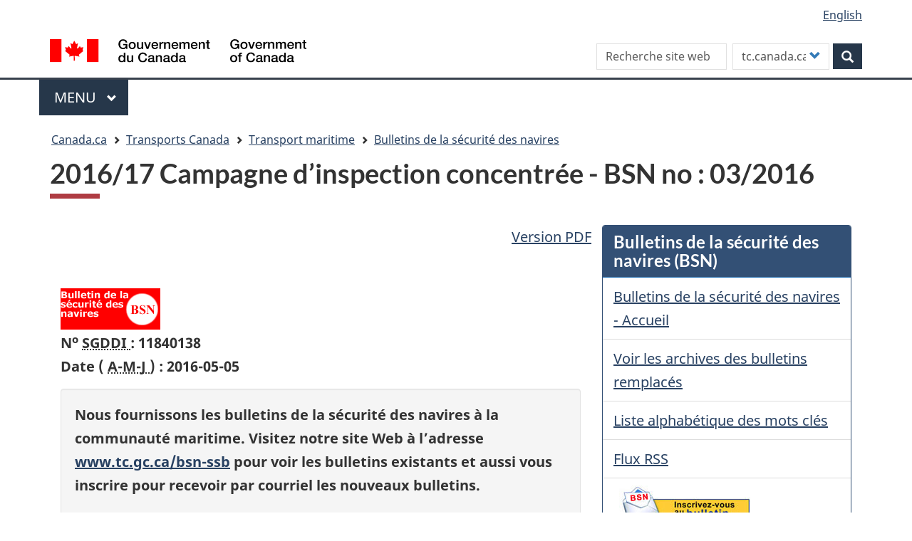

--- FILE ---
content_type: text/html; charset=UTF-8
request_url: https://tc.canada.ca/fr/transport-maritime/securite-maritime/bulletins-securite-navires/2016-17-campagne-inspection-concentree-bsn-no-03-2016
body_size: 12154
content:
<!DOCTYPE html>
<!--[if lt IE 9]><html lang="fr" dir="ltr" prefix="content: http://purl.org/rss/1.0/modules/content/  dc: http://purl.org/dc/terms/  foaf: http://xmlns.com/foaf/0.1/  og: http://ogp.me/ns#  rdfs: http://www.w3.org/2000/01/rdf-schema#  schema: http://schema.org/  sioc: http://rdfs.org/sioc/ns#  sioct: http://rdfs.org/sioc/types#  skos: http://www.w3.org/2004/02/skos/core#  xsd: http://www.w3.org/2001/XMLSchema# " class="no-js"><![endif]-->
<!--[if gt IE 8]><!-->
<html lang="fr" dir="ltr" prefix="content: http://purl.org/rss/1.0/modules/content/  dc: http://purl.org/dc/terms/  foaf: http://xmlns.com/foaf/0.1/  og: http://ogp.me/ns#  rdfs: http://www.w3.org/2000/01/rdf-schema#  schema: http://schema.org/  sioc: http://rdfs.org/sioc/ns#  sioct: http://rdfs.org/sioc/types#  skos: http://www.w3.org/2004/02/skos/core#  xsd: http://www.w3.org/2001/XMLSchema# " class="no-js">
<!--<![endif]-->
  <head>
    <meta charset="utf-8" />
<meta name="description" content="Bulletins de la sécurité maritime" />
<link rel="canonical" href="https://tc.canada.ca/fr/transport-maritime/securite-maritime/bulletins-securite-navires/2016-17-campagne-inspection-concentree-bsn-no-03-2016" />
<meta http-equiv="content-language" content="fr-CA" />
<meta property="og:site_name" content="Transports Canada" />
<meta property="og:type" content="website" />
<meta property="og:url" content="https://tc.canada.ca/fr/transport-maritime/securite-maritime/bulletins-securite-navires/2016-17-campagne-inspection-concentree-bsn-no-03-2016" />
<meta property="og:title" content="2016/17 Campagne d’inspection concentrée - BSN no : 03/2016" />
<meta property="og:description" content="Bulletins de la sécurité maritime" />
<meta name="dcterms.title" content="2016/17 Campagne d’inspection concentrée - BSN no : 03/2016" />
<meta name="dcterms.creator" content="Transports Canada" />
<meta name="dcterms.subject" content="Sécurité maritime" title="gccore" />
<meta name="dcterms.description" content="Bulletins de la sécurité maritime" />
<meta name="dcterms.date" content="2016-06-01" />
<meta name="dcterms.source" content="" />
<meta name="dcterms.language" content="fr-CA" title="ISO639-2/T" />
<meta name="twitter:card" content="summary_large_image" />
<meta name="twitter:description" content="Bulletins de la sécurité maritime" />
<meta name="twitter:title" content="2016/17 Campagne d’inspection concentrée - BSN no : 03/2016" />
<meta name="twitter:site" content="@Transport_gc" />
<meta name="twitter:url" content="https://tc.canada.ca/fr/transport-maritime/securite-maritime/bulletins-securite-navires/2016-17-campagne-inspection-concentree-bsn-no-03-2016" />
<meta name="Generator" content="Drupal 10 (https://www.drupal.org)" />
<meta name="MobileOptimized" content="width" />
<meta name="HandheldFriendly" content="true" />
<meta name="viewport" content="width=device-width, initial-scale=1.0" />
<noscript><link rel="stylesheet" href="/libraries/wet-boew/css/noscript.min.css" />
</noscript><link rel="icon" href="/sites/default/files/favicon.ico" type="image/vnd.microsoft.icon" />
<link rel="alternate" hreflang="en" href="https://tc.canada.ca/en/marine-transportation/marine-safety/ship-safety-bulletins/2016-17-concentrated-inspection-campaign-ssb-no-03-2016" />
<link rel="alternate" hreflang="fr" href="https://tc.canada.ca/fr/transport-maritime/securite-maritime/bulletins-securite-navires/2016-17-campagne-inspection-concentree-bsn-no-03-2016" />

    <title>2016/17 Campagne d’inspection concentrée - BSN no : 03/2016</title>
    <link rel="stylesheet" media="all" href="/core/assets/vendor/jquery.ui/themes/base/core.css?t8x17n" />
<link rel="stylesheet" media="all" href="/core/assets/vendor/jquery.ui/themes/base/controlgroup.css?t8x17n" />
<link rel="stylesheet" media="all" href="/core/assets/vendor/jquery.ui/themes/base/checkboxradio.css?t8x17n" />
<link rel="stylesheet" media="all" href="/core/assets/vendor/jquery.ui/themes/base/resizable.css?t8x17n" />
<link rel="stylesheet" media="all" href="/core/assets/vendor/jquery.ui/themes/base/button.css?t8x17n" />
<link rel="stylesheet" media="all" href="/core/assets/vendor/jquery.ui/themes/base/dialog.css?t8x17n" />
<link rel="stylesheet" media="all" href="/core/misc/components/progress.module.css?t8x17n" />
<link rel="stylesheet" media="all" href="/core/misc/components/ajax-progress.module.css?t8x17n" />
<link rel="stylesheet" media="all" href="/core/modules/system/css/components/align.module.css?t8x17n" />
<link rel="stylesheet" media="all" href="/core/modules/system/css/components/fieldgroup.module.css?t8x17n" />
<link rel="stylesheet" media="all" href="/core/modules/system/css/components/container-inline.module.css?t8x17n" />
<link rel="stylesheet" media="all" href="/core/modules/system/css/components/clearfix.module.css?t8x17n" />
<link rel="stylesheet" media="all" href="/core/modules/system/css/components/details.module.css?t8x17n" />
<link rel="stylesheet" media="all" href="/core/modules/system/css/components/hidden.module.css?t8x17n" />
<link rel="stylesheet" media="all" href="/core/modules/system/css/components/item-list.module.css?t8x17n" />
<link rel="stylesheet" media="all" href="/core/modules/system/css/components/js.module.css?t8x17n" />
<link rel="stylesheet" media="all" href="/core/modules/system/css/components/nowrap.module.css?t8x17n" />
<link rel="stylesheet" media="all" href="/core/modules/system/css/components/position-container.module.css?t8x17n" />
<link rel="stylesheet" media="all" href="/core/modules/system/css/components/reset-appearance.module.css?t8x17n" />
<link rel="stylesheet" media="all" href="/core/modules/system/css/components/resize.module.css?t8x17n" />
<link rel="stylesheet" media="all" href="/core/modules/system/css/components/system-status-counter.css?t8x17n" />
<link rel="stylesheet" media="all" href="/core/modules/system/css/components/system-status-report-counters.css?t8x17n" />
<link rel="stylesheet" media="all" href="/core/modules/system/css/components/system-status-report-general-info.css?t8x17n" />
<link rel="stylesheet" media="all" href="/core/modules/system/css/components/tablesort.module.css?t8x17n" />
<link rel="stylesheet" media="all" href="/core/modules/ckeditor5/css/ckeditor5.dialog.fix.css?t8x17n" />
<link rel="stylesheet" media="all" href="/core/modules/views/css/views.module.css?t8x17n" />
<link rel="stylesheet" media="all" href="/core/assets/vendor/jquery.ui/themes/base/theme.css?t8x17n" />
<link rel="stylesheet" media="all" href="/modules/custom/invitation_manager/assets/css/Overlay.css?t8x17n" />
<link rel="stylesheet" media="all" href="/core/modules/layout_discovery/layouts/onecol/onecol.css?t8x17n" />
<link rel="stylesheet" media="all" href="/modules/contrib/webform/modules/webform_bootstrap/css/webform_bootstrap.css?t8x17n" />
<link rel="stylesheet" media="all" href="/libraries/theme-gcweb/css/theme.min.css?t8x17n" />
<link rel="stylesheet" media="all" href="/themes/contrib/wxt_bootstrap/css/style.css?t8x17n" />
<link rel="stylesheet" media="all" href="/themes/custom/op_wxt/css/style.css?t8x17n" />
<link rel="stylesheet" media="all" href="/sites/default/files/asset_injector/css/drupal_override_colours-e8dbc4c0d5de80bbdfe3d85ed7f3a8ec.css?t8x17n" />
<link rel="stylesheet" media="all" href="/sites/default/files/asset_injector/css/extra_space_below_book_title-ff602ad0c9ba3580222f8114a3a4f229.css?t8x17n" />

    <script src="https://use.fontawesome.com/releases/v6.4.0/js/all.js" defer crossorigin="anonymous"></script>
<script src="https://use.fontawesome.com/releases/v6.4.0/js/v4-shims.js" defer crossorigin="anonymous"></script>

  </head>
  <body class="path-node page-node-type-tcpage has-glyphicons op-wxt theme-gcweb">
    <nav>
      <ul id="wb-tphp">
        <li class="wb-slc">
          <a class="wb-sl" href="#wb-cont">
            Aller au contenu principal
          </a>
        </li>
        <li class="wb-slc">
          <a class="wb-sl" href="#wb-info">
            Skip to "About this site"
          </a>
        </li>
      </ul>
    </nav>
    <noscript><iframe src="https://www.googletagmanager.com/ns.html?id=GTM-N9BGJ2H"
                  height="0" width="0" style="display:none;visibility:hidden"></iframe></noscript>

      <div class="dialog-off-canvas-main-canvas" data-off-canvas-main-canvas>
    
  
        <header class="navbar navbar-default" id="navbar">
      <div id="wb-bnr" class="container">
        <div class="row">
          <section id="wb-lng" class="col-xs-3 col-sm-12 pull-right text-right ">
            <h2 class="wb-inv">Sélection de la langue</h2>
              <div class="region region-language-toggle">
    <section class="language-switcher-language-url block block-wxt-library block-wxt-language-blocklanguage-interface clearfix" id="block-op-wxt-languageswitcher" data-block-plugin-id="wxt_language_block:language_interface">
  
      <h2 class="wb-inv">WxT Language switcher</h2>
    

      <ul class="links list-inline mrgn-bttm-none">                    <li hreflang="en" data-drupal-link-system-path="node/32781" class="en"><a href="/en/marine-transportation/marine-safety/ship-safety-bulletins/2016-17-concentrated-inspection-campaign-ssb-no-03-2016" class="language-link" lang="en" hreflang="en" data-drupal-link-system-path="node/32781"><span class="hidden-xs">English</span><abbr title="English" class="visible-xs h3 mrgn-tp-sm mrgn-bttm-0 text-uppercase">en</abbr></a></li></ul>
  </section>

  </div>

          </section>
            <div class="region col-xs-9 col-sm-5 col-md-4 region-banner">
      <div class="brand" property="publisher" typeof="GovernmentOrganization">
    <a href="https://canada.ca/fr.html" property="url">
      <img id="header-logo" src='/libraries/theme-gcweb/assets/sig-blk-fr.svg' alt="Government of Canada" property="logo" />
      <span class="wb-inv"> /
        <span lang="en">Government of Canada</span>
      </span>
    </a>
    <meta property="name" content="Government of Canada">
    <meta property="areaServed" typeof="Country" content="Canada">
    <link property="logo" href="/libraries/theme-gcweb/assets/wmms-blk.svg">
  </div>

  </div>

                      <div class="region col-lg-offset-2 col-md-offset-2 col-sm-offset-0 col-xs-12 col-sm-7 col-md-6 region-search">
    <section  class="custom-search-block-form wxt-search-block-form block clearfix text-right" role="search" data-drupal-selector="custom-search-block-form" id="wb-srch" data-block-plugin-id="custom_search">
  
    

      <form action="/fr/transport-maritime/securite-maritime/bulletins-securite-navires/2016-17-campagne-inspection-concentree-bsn-no-03-2016" method="post" id="custom-search-block-form" accept-charset="UTF-8" class="search-form search-block-form form-inline" role="search">
  <div class="form-item js-form-item form-type-search js-form-type-search form-item-keys js-form-item-keys form-no-label form-group">
      <label for="edit-keys" class="control-label sr-only">Search this site</label>
  
  
  <input title="Indiquer les termes à rechercher." class="custom_search-keys form-search form-control" data-drupal-selector="edit-keys" placeholder="Recherche site web" type="search" id="edit-keys" name="keys" value="" size="15" maxlength="128" />

  
  
  </div>
<input data-drupal-selector="form-u-6ugunmgk6fvndcxl-mvaqk-8gxeh-wnu-1uqpiq6u" type="hidden" name="form_build_id" value="form-U_6UgUNmGK6FvNdCXL-mvaQK_8GXEH_WnU-1uQPiq6U" /><input data-drupal-selector="edit-custom-search-block-form" type="hidden" name="form_id" value="custom_search_block_form" /><div class="form-item js-form-item form-type-select js-form-type-select form-item-paths js-form-item-paths form-group">
      <label for="edit-paths" class="control-label">Customize your search</label>
  
  
  <div class="select-wrapper"><select data-drupal-selector="edit-paths" class="form-select form-control" id="edit-paths" name="paths"><option
            value="fr/recherche/site?key=[key]" selected="selected">tc.canada.ca</option><option
            value="https://www.canada.ca/fr/sr/srb.html?cdn=canada&amp;st=s&amp;num=10&amp;langs=fr&amp;st1rt=1&amp;s5bm3ts21rch=x&amp;q=[key]&amp;_charset_=UTF-8&amp;wb-srch-sub=">canada.ca</option><option
            value=""></option></select></div>

  
  
  </div>
<div data-drupal-selector="edit-actions" class="form-actions form-group js-form-wrapper form-wrapper" id="edit-actions"><button class="btn-primary button js-form-submit form-submit btn icon-before" data-drupal-selector="wb-srch-sub" type="submit" id="wb-srch-sub" name="op" value="" title="Rechercher"><span class="icon glyphicon glyphicon-search" aria-hidden="true"></span><span class="wb-inv">Rechercher</span></button></div>

</form>

  </section>

  </div>

        </div>
      </div>
              <nav aria-labelledby="gcweb-main-menu" class="gcweb-menu" data-trgt="mb-pnl" typeof="SiteNavigationElement">
          <div class="container">
            <h2 id="gcweb-main-menu" class="wb-inv">Menu</h2>
            <button type="button" aria-haspopup="true" aria-expanded="false">Menu<span class="wb-inv"> principal</span> <span class="expicon glyphicon glyphicon-chevron-down"></span></button>
                
                      <ul role="menu" aria-orientation="vertical" data-ajax-replace="https://www.canada.ca/content/dam/canada/sitemenu/sitemenu-v2-fr.html">
                                  <li role="presentation">
        <a href="/fr" role="menuitem" data-drupal-link-system-path="&lt;front&gt;">Accueil</a>
                  </li>
                        <li role="presentation">
        <a href="https://www.canada.ca/en/services/jobs.html" role="menuitem">Jobs and the workplace</a>
                  </li>
                        <li role="presentation">
        <a href="https://www.canada.ca/en/services/immigration-citizenship.html" role="menuitem">Immigration and citizenship</a>
                  </li>
                        <li role="presentation">
        <a href="https://travel.gc.ca/" role="menuitem">Travel and tourism</a>
                  </li>
                        <li role="presentation">
        <a href="https://www.canada.ca/en/services/business.html" role="menuitem">Business and industry</a>
                  </li>
                        <li class="slflnk expanded dropdown" role="presentation">
        <a href="https://www.canada.ca/en/services/health.html" class="dropdown-toggle item" data-toggle="dropdown" role="menuitem">Health</a>
                                  <ul class="sm list-unstyled">
                            <li role="presentation">
        <a href="https://www.canada.ca/en/services/benefits.html" role="menuitem">Benefits</a>
                  </li>
                        <li class="slflnk expanded dropdown" role="presentation">
        <a href="https://www.canada.ca/en/services/health.html" role="menuitem">Health – More</a>
                  </li>
        </ul>
  
            </li>
                        <li role="presentation">
        <a href="https://www.canada.ca/en/services/taxes.html" role="menuitem">Taxes</a>
                  </li>
                        <li role="presentation">
        <a href="https://www.canada.ca/en/services/environment.html" role="menuitem">Environment and natural resources</a>
                  </li>
                        <li role="presentation">
        <a href="https://www.canada.ca/en/services/defence.html" role="menuitem">National security and defence</a>
                  </li>
                        <li role="presentation">
        <a href="https://www.canada.ca/en/services/culture.html" role="menuitem">Culture, history and sport</a>
                  </li>
                        <li role="presentation">
        <a href="https://www.canada.ca/en/services/policing.html" role="menuitem">Policing, justice and emergencies</a>
                  </li>
                        <li role="presentation">
        <a href="https://www.canada.ca/en/services/transport.html" role="menuitem">Transport and infrastructure</a>
                  </li>
                        <li role="presentation">
        <a href="http://international.gc.ca/world-monde/index.aspx?lang=eng" role="menuitem">Canada and the world</a>
                  </li>
                        <li role="presentation">
        <a href="https://www.canada.ca/en/services/finance.html" role="menuitem">Money and finances</a>
                  </li>
                        <li role="presentation">
        <a href="https://www.canada.ca/en/services/finance.html" role="menuitem">Science and innovation</a>
                  </li>
        </ul>
  




          </div>
        </nav>
              <div class="region region-breadcrumb">
        <nav id="wb-bc" property="breadcrumb" aria-labelledby="breadcrumbTitle">
    <h2 id="breadcrumbTitle">Vous êtes ici</h2>
    <div class="container">
      <ol class="breadcrumb">
                  <li >
                          <a href="https://www.canada.ca/fr.html">Canada.ca</a>
                      </li>
                  <li >
                          <a href="/fr">Transports Canada</a>
                      </li>
                  <li >
                          <a href="/fr/transport-maritime">Transport maritime</a>
                      </li>
                  <li >
                          <a href="/fr/transport-maritime/securite-maritime/bulletins-securite-navires">Bulletins de la sécurité des navires</a>
                      </li>
              </ol>
  </div>
</nav>


  </div>

    </header>
  

  <div class="container">
    <div class="row">

                              <div class="highlighted col-md-12">  <div class="region region-highlighted">
    <div data-drupal-messages-fallback class="hidden"></div>

  </div>
</div>
              
                  <main property="mainContentOfPage"  class="col-sm-12 main-container container js-quickedit-main-content">

                                <div class="region region-header">
      
    <h1 id="wb-cont">
<span>2016/17 Campagne d’inspection concentrée - BSN no : 03/2016</span>
</h1>


  </div>

              
      <section>

                
                
                
                          <a id="main-content"></a>
            <div class="region region-content">
      <article data-history-node-id="32781" class="tcpage full clearfix">

  
    

  
  <div class="content">
      <div class="layout layout--onecol">
    <div  class="layout__region layout__region--content">
      
<div class="views-element-container block block-views block-views-blocknavigation-buttons-block-1 clearfix" data-block-plugin-id="views_block:navigation_buttons-block_1">
  
    

      <div class="form-group"><div class="view view-navigation-buttons view-id-navigation_buttons view-display-id-block_1 js-view-dom-id-8d32a9926aa116cb50dfd35f2bb28dcf5f943db4861daf5ddba8731daa03438c">
  
    
      
      <div class="view-content">
      <div class="item-list">
  
  <ul class="toc lst-spcd col-md-12">

          <li class="col-md-4 col-sm-6"><div class="views-field views-field-field-navigation"><div class="field-content"></div></div></li>
    
  </ul>

</div>

    </div>
  
          </div>
</div>

  </div>

<div data-block-plugin-id="field_block:node:tcpage:body" class="block block-layout-builder block-field-blocknodetcpagebody clearfix">
  
    

      
            <div class="field field--name-body field--type-text-with-summary field--label-hidden field--item"><div class="col-md-4 pull-right">
  <section class="panel panel-primary">
    <header class="panel-heading">
      <h3 class="panel-title">Bulletins de la sécurité des navires (BSN)
      </h3>
    </header>
    <ul class="list-group list-group-flush">
      <li class="list-group-item"><a data-entity-substitution="canonical" data-entity-type="node" data-entity-uuid="f665b4a1-5202-40b6-9dcd-8963ba5451df" href="/fr/transport-maritime/securite-maritime/bulletins-securite-navires" title="Bulletins de la sécurité des navires">Bulletins de la sécurité des navires - Accueil</a></li>
      <li class="list-group-item"><a href="http://wwwapps.tc.gc.ca/Saf-Sec-Sur/4/bulletins/003-fra.aspx">Voir les archives des bulletins remplacés</a></li>
      <li class="list-group-item"><a href="http://wwwapps.tc.gc.ca/Saf-Sec-Sur/4/bulletins/002-fra.aspx">Liste alphabétique des mots clés</a></li>
      <li class="list-group-item"><a data-entity-substitution="canonical" data-entity-type="node" data-entity-uuid="edf17ae8-87da-415c-854b-291d7f7c4039" href="/fr/transport-maritime/securite-maritime/bulletins-securite-navires/securite-maritime-bulletin-electronique" title="Sécurité maritime – Bulletin électronique ">Flux RSS</a></li>
      <li class="list-group-item"><a data-entity-substitution="canonical" data-entity-type="node" data-entity-uuid="edf17ae8-87da-415c-854b-291d7f7c4039" href="/fr/transport-maritime/securite-maritime/bulletins-securite-navires/securite-maritime-bulletin-electronique" title="Sécurité maritime – Bulletin électronique ">
        <div alt data-embed-button="media_browser" data-entity-embed-display="media_image" data-entity-embed-display-settings="{&quot;image_style&quot;:&quot;&quot;,&quot;image_link&quot;:&quot;&quot;}" data-entity-type="media" data-entity-uuid="083deddb-ee36-4330-b2c7-704dd9c30361" title="bsn_bulletin.jpg" data-langcode="fr" class="embedded-entity">  <img loading="lazy" src="/sites/default/files/migrated/bsn_bulletin.jpg" title="bsn_bulletin.jpg" typeof="foaf:Image" class="img-responsive" alt>

</div>

        </a></li>
    </ul>
  </section>
</div>
<p class="text-right"><a href="#pdf">Version 
  <abbr title="format de document portable">PDF
  </abbr></a>
</p>
<div class="col-md-8">
  <p>&nbsp;
  </p>
  <div alt data-embed-button="media_browser" data-entity-embed-display="media_image" data-entity-embed-display-settings="{&quot;image_style&quot;:&quot;&quot;,&quot;image_link&quot;:&quot;&quot;}" data-entity-type="media" data-entity-uuid="4b96113b-a7ae-4e03-a630-9cc152525e3b" title="bsn.gif" data-langcode="fr" class="embedded-entity">  <img loading="lazy" src="/sites/default/files/migrated/bsn.gif" title="bsn.gif" typeof="foaf:Image" class="img-responsive" alt>

</div>

  <strong>N<sup>o</sup> 
    <abbr title="Système de gestion des dossiers, des documents et de l'information">SGDDI
    </abbr> : 11840138</strong>
  <br>
  <strong>Date (
    <abbr title="année-mois-jour">A-M-J
    </abbr>) : 2016-05-05</strong>
  <div class="well mrgn-tp-md">
    <p><strong>Nous fournissons les bulletins de la sécurité des navires à la communauté maritime. Visitez notre site Web à l’adresse <a data-entity-substitution="canonical" data-entity-type="node" data-entity-uuid="f665b4a1-5202-40b6-9dcd-8963ba5451df" href="/fr/transport-maritime/securite-maritime/bulletins-securite-navires" title="Bulletins de la sécurité des navires">www.tc.gc.ca/bsn-ssb</a> pour voir les bulletins existants et aussi vous inscrire pour recevoir par courriel les nouveaux bulletins.</strong>
    </p>
  </div>
</div>
<h2>Contexte
</h2>
<p>La Sécurité et Sûreté maritime de Transports Canada dirige une Campagne d’inspection concentrée (CIC) pour adresser les secteurs spécifiques où les inspecteurs ont trouvés qu’il y avait un niveau élevé d’anomalies, ou à l’égard desquels de nouvelles exigences en vertu d’une convention ou d’une réglementation sont entrées en vigueur récemment. Nous avons réalisé notre première campagne d’inspection concentrée sur les bâtiments domestiques en 2012/13.
</p>
<p>Notre CIC :
</p>
<ul>
  <li>favorise la sécurité en incitant les propriétaires de bâtiments au respect de la loi et de la réglementation;</li>
  <li>fournit des connaissances approfondies du degré de conformité des bâtiments qui ne pourraient pas être réunies au cours des inspections périodiques/de conformité;</li>
  <li>fournit aux inspecteurs des connaissances plus poussées au sujet de certaines zones des navires.</li>
</ul>
<h2>Lancement de la CIC pour 2016/17
</h2>
<p>En 2016/17, nous dirigerons notre CIC sur approximativement 90 bâtiments sélectionnés qui seront effectués durant les inspections périodiques afin de minimiser les impacts des opérations des bâtiments. Nos efforts seront concentrés à vérifier la conformité avec la <em>LMMC de 2001</em> et la <em>Loi sur la sûreté du transport maritime</em>.
</p>
<p>Cette campagne consiste à assurer que lors de leur dernière inspection, nos inspecteurs ont validé la mise à jour des documents, que les livrets de stabilités correspondent à la structure du bâtiment, etc.
</p>
<h2>Contacts:
</h2>
<p>Pour obtenir de plus amples informations, communiquez avec votre bureau local de la Sécurité maritime : <a href="http://www.tc.gc.ca/fra/regions-maritime.htm">http://www.tc.gc.ca/fra/regions-maritime.htm</a>.
</p>
<p class="bg-info mrgn-tp-md"><strong>Mots clés :</strong>
</p>
<p>1. Campagne d’inspection concentrée
  <br>
  2. Examen de la documentation
  <br>
  3. Inspection
</p>
<p class="bg-info mrgn-tp-md"><strong>Les demandes de renseignements sur le présent bulletin doivent être adressées comme suit :</strong>
</p>
<div class="row">
  <div class="col-md-6">AMSDF
    <br>
    État du pavillon, conformité et applications
    <br>
    613-991-9494
  </div>
  <div class="col-md-6">Transports Canada
    <br>
    Sécurité et sûreté maritimes
    <br>
    Place de Ville, Tour C
    <br>
    330, rue Sparks, 11<sup>ième</sup> étage
    <br>
    Ottawa (Ontario) K1A 0N8
  </div>
</div>
<div class="clearfix">&nbsp;
</div>
<p class="mrgn-tp-md"><strong>Contactez-nous au : </strong>securitemaritime-marinesafety@tc.gc.ca ou <span class="text-nowrap">1-855-859-3123</span> (Sans frais).
</p>
<div class="row">
  <div class="col-md-12 brdr-tp">
    <p class="mrgn-tp-md" id="pdf">Le document suivant peut être visualisés ou téléchargés :
    </p>
    <p><a data-entity-substitution="file" data-entity-type="file" data-entity-uuid="bba0d899-1247-466b-9a1c-76b98aec79b8" href="/sites/default/files/migrated/ssb_03_2016f.pdf" title="ssb_03_2016f.pdf">2016/17 Campagne d’inspection concentrée - BSN n<sup>o</sup></a> (241 
      <abbr title="kilo-octet">ko
      </abbr>)
    </p>
    <p>Pour consulter la version 
      <abbr title="format de document portable">PDF
      </abbr> (format de document portable), vous devez avoir un lecteur 
      <abbr title="format de document portable">PDF
      </abbr> sur votre ordinateur. Si vous n'en avez pas déjà un, il existe de nombreux lecteurs 
      <abbr title="format de document portable">PDF
      </abbr> que vous pouvez télécharger gratuitement ou acheter dans Internet :
    </p>
    <ul>
      <li><a href="http://get.adobe.com/fr/reader/" title="En choisissant ce lien, vous quitterez le site web de Transports Canada">Adobe Reader</a></li>
      <li><a href="http://www.foxitsoftware.com/pdf/rd_intro.php" title="En choisissant ce lien, vous quitterez le site web de Transports Canada">Foxit Reader</a></li>
      <li><a href="http://www.foolabs.com/xpdf/download.html" title="En choisissant ce lien, vous quitterez le site web de Transports Canada">Xpdf</a></li>
      <li><a href="http://www.visagesoft.com/products/pdfreader/" title="En choisissant ce lien, vous quitterez le site web de Transports Canada">eXPert PDF Reader</a></li>
    </ul>
  </div>
</div></div>
      
  </div>

    </div>
  </div>

  </div>

</article>


  </div>

          <div class="pagedetails-wrapper">
            
  <div class="pagedetails region region-content-footer">
    <div class="row">
      
<div id="block-datemodifiedfield-date-publishedblock-2" class="col-sm-12 col-md-12 col-lg-12 block block-openplus block-op-date-modified clearfix" data-block-plugin-id="op_date_modified">
  
    

      <div class="datemod mrgn-bttm-lg"><dl id="wb-dtmd">
<dt>Date de modification :</dt>
<dd><time property="dateModified">2016-06-01</time></dd></dl></div>
  </div>

<div id="block-op-wxt-pagehelpful" class="col-lg-12 col-md-12 col-sm-12 block block-block-content block-block-contentf8dc88b2-f382-4260-98e5-2a3473d927e2 clearfix" data-block-plugin-id="block_content:f8dc88b2-f382-4260-98e5-2a3473d927e2">
  
    

      
            <div class="field field--name-body field--type-text-with-summary field--label-hidden field--item"><div id="tc-message"><!-- Text will be injected via jQuery --></div>
</div>
      
  </div>

    </div>
  </div>

          </div>
              </section>

      </main>

                        
                        
    </div>
  </div>



            <footer id="wb-info">
        <h2 class="wb-inv">About this site</h2>
        <div class="landscape">
            <div class="region region-footer">
    <div class="gc-contextual">
  <nav id="block-op-wxt-footer-contextual-fr" data-block-plugin-id="system_menu_block:footer-contextual-fr" class="container wb-navcurr" aria-labelledby="gc-department-menu">
    
          <h3 id="gc-department-menu">Transports Canada</h3>
        
          <ul class="list-unstyled colcount-sm-2 colcount-md-3">
      
    
                        <li >
        <a href="/fr/services-generaux/contactez-transports-canada" title="Contactez-nous" data-drupal-link-system-path="node/28209">Contactez-nous</a>
                          </li>
                              <li >
        <a href="/fr/services-generaux/emplois-transports-canada" title="Possibilités d&#039;emplois" data-drupal-link-system-path="node/25780">Possibilités d&#039;emplois</a>
                          </li>
          
  


      </ul>
      </nav>
</div>
<div class="gc-main-footer">
  <div clas="container">
    <nav id="block-op-wxt-footer-top-fr" data-block-plugin-id="system_menu_block:footer-top-fr" class="container wb-navcurr">
      
      <h3>Gouvernement du Canada</h3>
      
              <ul class="list-unstyled colcount-sm-2 colcount-md-3">
        
    
                        <li >
        <a href="https://www.canada.ca/fr/contact.html" title="Toutes les coordonnées section.">Toutes les coordonnées</a>
                          </li>
                              <li >
        <a href="https://www.canada.ca/fr/gouvernement/min.html" title="Ministères et organismes section.">Ministères et organismes</a>
                          </li>
                              <li >
        <a href="https://www.canada.ca/fr/gouvernement/systeme.html" title="À propos du gouvernement section.">À propos du gouvernement</a>
                          </li>
          
  


        </ul>
          </nav>
  </div>
</div>
<div class="gc-main-footer-body">
  <nav id="block-op-wxt-footer-fr" data-block-plugin-id="system_menu_block:footer-fr" class="container wb-navcurr pad-tp-0" aria-labelledby="themes-and-topics">
    
    <h4 id="themes-and-topics">
      <span class="wb-inv">Themes and topics</span>
    </h4>
    
          <ul class="list-unstyled colcount-sm-2 colcount-md-3">
      
                                    <li >
        <a href="https://www.canada.ca/fr/contact.html" title="Contactez-nous section.">Contactez-nous</a>
                          </li>
                              <li >
        <a href="https://www.canada.ca/fr/services/emplois.html" title="Emplois section.">Emplois</a>
                          </li>
                              <li >
        <a href="https://www.canada.ca/fr/services/immigration-citoyennete.html" title="Immigration et citoyenneté section.">Immigration et citoyenneté</a>
                          </li>
                              <li >
        <a href="https://www.canada.ca/fr/gouvernement/min.html" title="Ministères et organismes section.">Ministères et organismes</a>
                          </li>
                              <li >
        <a href="https://www.canada.ca/fr/gouvernement/fonctionpublique.html" title="Fonction publique et force militaire section.">Fonction publique et force militaire</a>
                          </li>
                              <li >
        <a href="https://voyage.gc.ca/" title="Voyage et tourisme section.">Voyage et tourisme</a>
                          </li>
                              <li >
        <a href="https://www.canada.ca/fr/services/entreprises.html" title="Entreprises section.">Entreprises</a>
                          </li>
                              <li >
        <a href="https://www.canada.ca/fr/nouvelles.html" title="Nouvelles section.">Nouvelles</a>
                          </li>
                              <li >
        <a href="https://www.canada.ca/fr/services/prestations.html" title="Prestations section.">Prestations</a>
                          </li>
                              <li >
        <a href="https://www.canada.ca/fr/gouvernement/systeme/lois.html" title="Traités, lois et règlements section.">Traités, lois et règlements</a>
                          </li>
                              <li >
        <a href="https://www.canada.ca/fr/transparence/rapports.html" title="Rapports à l&#039;échelle du gouvernement section.">Rapports à l&#039;échelle du gouvernement</a>
                          </li>
                              <li >
        <a href="https://www.canada.ca/fr/services/sante.html" title="Santé section.">Santé</a>
                          </li>
                              <li >
        <a href="https://www.canada.ca/fr/services/impots.html" title="Impôts section.">Impôts</a>
                          </li>
                              <li >
        <a href="https://pm.gc.ca/fra" title="Premier ministre section.">Premier ministre</a>
                          </li>
                              <li >
        <a href="https://www.canada.ca/fr/gouvernement/systeme.html" title="Comment le gouvernement fonctionne section.">Comment le gouvernement fonctionne</a>
                          </li>
                              <li >
        <a href="https://www.canada.ca/fr/services/environnement.html" title="Environnement et ressources naturelles section.">Environnement et ressources naturelles</a>
                          </li>
                              <li >
        <a href="https://ouvert.canada.ca" title="Gouvernement ouvert section.">Gouvernement ouvert</a>
                          </li>
                              <li >
        <a href="https://www.canada.ca/fr/services/defense.html" title="Sécurité nationale et défense section.">Sécurité nationale et défense</a>
                          </li>
                              <li >
        <a href="https://www.canada.ca/fr/services/culture.html" title="Culture, histoire et sport section.">Culture, histoire et sport</a>
                          </li>
                              <li >
        <a href="https://www.canada.ca/fr/services/police.html" title="Services de police, justice et urgences section.">Services de police, justice et urgences</a>
                          </li>
                              <li >
        <a href="https://www.canada.ca/fr/services/transport.html" title="Transport et infrastructure section.">Transport et infrastructure</a>
                          </li>
                              <li >
        <a href="https://www.international.gc.ca/world-monde/index.aspx?lang=fra" title="Le Canada et le monde section.">Le Canada et le monde</a>
                          </li>
                              <li >
        <a href="https://www.canada.ca/fr/services/finance.html" title="Argent et finance section.">Argent et finance</a>
                          </li>
                              <li >
        <a href="https://www.canada.ca/fr/services/science.html" title="Science et innovation section.">Science et innovation</a>
                          </li>
                              <li >
        <a href="https://www.canada.ca/fr/services/autochtones.html" title="Autochtones section.">Autochtones</a>
                          </li>
                              <li >
        <a href="https://www.canada.ca/fr/services/veterans.html" title="Vétérans et militaires section.">Vétérans et militaires</a>
                          </li>
                              <li >
        <a href="https://www.canada.ca/fr/services/jeunesse.html" title="Jeunesse section.">Jeunesse</a>
                          </li>
                    


      </ul>
      </nav>
</div>

  </div>

        </div>
        <div class="brand">
          <div class="container">
            <div class="row">
                <div class="region region-branding">
    <nav role="navigation" aria-labelledby="block-marquedusite-menu" id="block-marquedusite" data-block-plugin-id="menu_block:brand-fr" class="col-md-10 ftr-urlt-lnk">
            
  <h2 class="visually-hidden wb-inv" id="block-marquedusite-menu">Marque du site</h2>
  

        
        <ul role="menu">
                        <li role="presentation">
        <a href="https://www.canada.ca/fr/sociaux.html" title="Médias sociaux section." role="menuitem">Médias sociaux</a>
                  </li>
                        <li role="presentation">
        <a href="https://www.canada.ca/fr/mobile.html" title="Applications mobiles section." role="menuitem">Applications mobiles</a>
                  </li>
                        <li role="presentation">
        <a href="https://www.canada.ca/fr/gouvernement/a-propos-canada-ca.html" title="À propos de Canada.ca section." role="menuitem">À propos de Canada.ca</a>
                  </li>
                        <li role="presentation">
        <a href="https://www.canada.ca/fr/transparence/avis.html" title="Avis section." role="menuitem">Avis</a>
                  </li>
                        <li role="presentation">
        <a href="https://www.canada.ca/fr/transparence/confidentialite.html" title="Confidentialité section." role="menuitem">Confidentialité</a>
                  </li>
        </ul>
  


  </nav>

  </div>

              <div class="col-xs-6 visible-sm visible-xs tofpg">
                <a href="#wb-cont">Top of Page<span class="glyphicon glyphicon-chevron-up"></span></a>
              </div>
              <div class="col-xs-6 col-md-2 text-right">
                <img src='/libraries/theme-gcweb/assets/wmms-blk.svg' alt='Symbol of the Government of Canada' />
              </div>
            </div>
          </div>
        </div>
      </footer>
      
  </div>

    
    <script type="application/json" data-drupal-selector="drupal-settings-json">{"path":{"baseUrl":"\/","pathPrefix":"fr\/","currentPath":"node\/32781","currentPathIsAdmin":false,"isFront":false,"currentLanguage":"fr"},"pluralDelimiter":"\u0003","suppressDeprecationErrors":true,"gtag":{"tagId":"","otherIds":[],"events":[],"additionalConfigInfo":[]},"ajaxPageState":{"libraries":"[base64]","theme":"op_wxt","theme_token":null},"ajaxTrustedUrl":{"form_action_p_pvdeGsVG5zNF_XLGPTvYSKCf43t8qZYSwcfZl2uzM":true},"gtm":{"tagId":null,"settings":{"data_layer":"dataLayer","include_classes":false,"allowlist_classes":"","blocklist_classes":"","include_environment":false,"environment_id":"","environment_token":""},"tagIds":["GTM-N9BGJ2H"]},"webform":{"dialog":{"options":{"narrow":{"title":"\u00c9troit","width":600},"normal":{"title":"Normal","width":800},"wide":{"title":"Large","width":1000}},"entity_type":"node","entity_id":"32781"}},"bootstrap":{"forms_has_error_value_toggle":1,"tooltip_enabled":1,"tooltip_animation":1,"tooltip_container":"body","tooltip_delay":"0","tooltip_html":0,"tooltip_placement":"auto left","tooltip_selector":"","tooltip_trigger":"hover","modal_animation":1,"modal_backdrop":"true","modal_focus_input":1,"modal_keyboard":1,"modal_select_text":1,"modal_show":1,"modal_size":""},"user":{"uid":0,"permissionsHash":"caf209a0a35d2d232c7a4c745aa7704c7e728de0e2bcbc44f1c62bf3464da2c6"},"ajax":[]}</script>
<script src="/core/assets/vendor/jquery/jquery.min.js?v=3.7.1"></script>
<script src="/core/assets/vendor/underscore/underscore-min.js?v=1.13.7"></script>
<script src="/core/assets/vendor/once/once.min.js?v=1.0.1"></script>
<script src="/sites/default/files/languages/fr_VfZGKNPhlEy4vML8uqMflX8QA4O9nqJosceuZPRRO98.js?t8x17n"></script>
<script src="/core/misc/drupalSettingsLoader.js?v=10.4.6"></script>
<script src="/core/misc/drupal.js?v=10.4.6"></script>
<script src="/core/misc/drupal.init.js?v=10.4.6"></script>
<script src="/core/misc/debounce.js?v=10.4.6"></script>
<script src="/core/assets/vendor/jquery.ui/ui/version-min.js?v=10.4.6"></script>
<script src="/core/assets/vendor/jquery.ui/ui/data-min.js?v=10.4.6"></script>
<script src="/core/assets/vendor/jquery.ui/ui/disable-selection-min.js?v=10.4.6"></script>
<script src="/core/assets/vendor/jquery.ui/ui/jquery-patch-min.js?v=10.4.6"></script>
<script src="/core/assets/vendor/jquery.ui/ui/scroll-parent-min.js?v=10.4.6"></script>
<script src="/core/assets/vendor/jquery.ui/ui/unique-id-min.js?v=10.4.6"></script>
<script src="/core/assets/vendor/jquery.ui/ui/focusable-min.js?v=10.4.6"></script>
<script src="/core/assets/vendor/jquery.ui/ui/keycode-min.js?v=10.4.6"></script>
<script src="/core/assets/vendor/jquery.ui/ui/plugin-min.js?v=10.4.6"></script>
<script src="/core/assets/vendor/jquery.ui/ui/widget-min.js?v=10.4.6"></script>
<script src="/core/assets/vendor/jquery.ui/ui/labels-min.js?v=10.4.6"></script>
<script src="/core/assets/vendor/jquery.ui/ui/widgets/controlgroup-min.js?v=10.4.6"></script>
<script src="/core/assets/vendor/jquery.ui/ui/form-reset-mixin-min.js?v=10.4.6"></script>
<script src="/core/assets/vendor/jquery.ui/ui/widgets/mouse-min.js?v=10.4.6"></script>
<script src="/core/assets/vendor/jquery.ui/ui/widgets/checkboxradio-min.js?v=10.4.6"></script>
<script src="/core/assets/vendor/jquery.ui/ui/widgets/draggable-min.js?v=10.4.6"></script>
<script src="/core/assets/vendor/jquery.ui/ui/widgets/resizable-min.js?v=10.4.6"></script>
<script src="/core/assets/vendor/jquery.ui/ui/widgets/button-min.js?v=10.4.6"></script>
<script src="/core/assets/vendor/jquery.ui/ui/widgets/dialog-min.js?v=10.4.6"></script>
<script src="/core/assets/vendor/tabbable/index.umd.min.js?v=6.2.0"></script>
<script src="/core/assets/vendor/tua-body-scroll-lock/tua-bsl.umd.min.js?v=10.4.6"></script>
<script src="/libraries/wet-boew/js/wet-boew.min.js?t8x17n"></script>
<script src="/sites/default/files/asset_injector/js/tc_feedback-73acafa0cb65c1020018da50917a982d.js?t8x17n"></script>
<script src="/themes/contrib/bootstrap/js/bootstrap-pre-init.js?t8x17n"></script>
<script src="/themes/contrib/wxt_bootstrap/js/bootstrap/alert.js?t8x17n"></script>
<script src="/themes/contrib/wxt_bootstrap/js/bootstrap/collapse.js?t8x17n"></script>
<script src="/themes/contrib/wxt_bootstrap/js/bootstrap/dropdown.js?t8x17n"></script>
<script src="/themes/contrib/wxt_bootstrap/js/bootstrap/modal.js?t8x17n"></script>
<script src="/themes/contrib/wxt_bootstrap/js/bootstrap/tooltip.js?t8x17n"></script>
<script src="/themes/contrib/wxt_bootstrap/js/bootstrap/popover.js?t8x17n"></script>
<script src="/themes/contrib/wxt_bootstrap/js/drupal.wxt_bootstrap.js?t8x17n"></script>
<script src="/themes/contrib/bootstrap/js/drupal.bootstrap.js?t8x17n"></script>
<script src="/themes/contrib/bootstrap/js/attributes.js?t8x17n"></script>
<script src="/themes/contrib/bootstrap/js/theme.js?t8x17n"></script>
<script src="/themes/contrib/bootstrap/js/tooltip.js?t8x17n"></script>
<script src="/modules/contrib/google_tag/js/gtag.js?t8x17n"></script>
<script src="/core/misc/progress.js?v=10.4.6"></script>
<script src="/themes/contrib/bootstrap/js/misc/progress.js?t8x17n"></script>
<script src="/core/assets/vendor/loadjs/loadjs.min.js?v=4.3.0"></script>
<script src="/core/misc/announce.js?v=10.4.6"></script>
<script src="/core/misc/message.js?v=10.4.6"></script>
<script src="/themes/contrib/bootstrap/js/misc/message.js?t8x17n"></script>
<script src="/core/misc/ajax.js?v=10.4.6"></script>
<script src="/themes/contrib/bootstrap/js/misc/ajax.js?t8x17n"></script>
<script src="/modules/contrib/google_tag/js/gtag.ajax.js?t8x17n"></script>
<script src="/modules/contrib/google_tag/js/gtm.js?t8x17n"></script>
<script src="/modules/custom/invitation_manager/assets/js/Overlay.js?t8x17n"></script>
<script src="/modules/custom/invitation_manager/assets/js/InvitationManager.js?t8x17n"></script>
<script src="/core/misc/displace.js?v=10.4.6"></script>
<script src="/core/misc/jquery.tabbable.shim.js?v=10.4.6"></script>
<script src="/core/misc/position.js?v=10.4.6"></script>
<script src="/themes/contrib/bootstrap/js/modal.js?t8x17n"></script>
<script src="/themes/contrib/bootstrap/js/dialog.js?t8x17n"></script>
<script src="/core/misc/dialog/dialog-deprecation.js?v=10.4.6"></script>
<script src="/core/misc/dialog/dialog.js?v=10.4.6"></script>
<script src="/core/misc/dialog/dialog.position.js?v=10.4.6"></script>
<script src="/core/misc/dialog/dialog.jquery-ui.js?v=10.4.6"></script>
<script src="/core/modules/ckeditor5/js/ckeditor5.dialog.fix.js?v=10.4.6"></script>
<script src="/core/misc/dialog/dialog.ajax.js?v=10.4.6"></script>
<script src="/themes/contrib/bootstrap/js/misc/dialog.ajax.js?t8x17n"></script>
<script src="/modules/contrib/webform/js/webform.drupal.dialog.js?v=10.4.6"></script>
<script src="/modules/contrib/webform/js/webform.dialog.js?v=10.4.6"></script>
<script src="/modules/contrib/webform/js/webform.behaviors.js?v=10.4.6"></script>
<script src="/core/misc/states.js?v=10.4.6"></script>
<script src="/themes/contrib/bootstrap/js/misc/states.js?t8x17n"></script>
<script src="/modules/contrib/webform/js/webform.states.js?v=10.4.6"></script>
<script src="/modules/contrib/webform/modules/webform_bootstrap/js/webform_bootstrap.states.js?v=10.4.6"></script>
<script src="/libraries/theme-gcweb/js/theme.min.js?t8x17n"></script>

  </body>
</html>


--- FILE ---
content_type: application/javascript
request_url: https://tc.canada.ca/modules/custom/invitation_manager/assets/js/Overlay.js?t8x17n
body_size: 7818
content:
/*
* Overlay.js
* Contains the fonctions and events for the survey overlay
* tacken from wet github: wb.js, overlay.js, and focus.js
************************ https://github.com/wet-boew/wet-boew/blob/master/src/core/wb.js
************************ https://github.com/wet-boew/wet-boew/blob/master/src/plugins/overlay/overlay.js
************************ https://github.com/wet-boew/wet-boew/blob/master/src/plugins/wb-focus/focus.js
* Customized for not WET theme
*/ 



/***********************************************************************************/
/***********************************************************************************/
/***********************************************************************************/


/*
* wb object: Functions and events for wb object needed for the overlay popup
*/


wb_im = {
	
	initQueue: 0,
	selectors: [],
	doc: jQuery( document ),
	isReady: false,
	isStarted: false,
	seed: 0,
	lang: document.documentElement.lang,
		
		
	/*
	* return boolean of state of disabled flag
	*/
	isDisabled : function() {
		var disabledSaved = "false",
			disabled;
			
		try {
			disabledSaved = localStorage.getItem( "wbdisable" ) || disabledSaved;
		}
		catch ( e ) { }
		
		disabled = currentpage.params.wbdisable || disabledSaved;
		return ( typeof disabled === "string" ) ? ( disabled.toLowerCase() === "true" ) : Boolean ( disabled );
	},
		
		
	/*
	* Remove a selector targeted by timerpoke
	*/
	remove: function( selector ) {
		var len = this.selectors.length,
					i;
		
		for ( i = 0; i != len; i += 1 ) {
			if ( this.selectors[ i ] === selector ) {
				this.selectors.splice( i, 1 );
				break;
			}	
		}
	},
	
	
	/*
	* getId function
	*/
	getId: function() {
			return "wb-auto-" + ( wb.seed += 1 );
	},


	init: function ( event, componentName, selector, noAutoId ) {
		var eventTarget = event.target,
			isEvent = !!eventTarget,
			node = isEvent ? eventTarget : event,
			initedClass = componentName + "-inited",
			isDocumentNode = node === document;
		
		/*
		* Filter out any events triggered by descendents and only initializes
		* the element once (if is an event and document node is not the target)
		*/
		if ( !isEvent || isDocumentNode || ( event.currentTarget === node &&
			node.className.indexOf( initedClass ) === -1 ) ) {
				
			this.initQueue += 1;
			this.remove(selector);
			if ( !isDocumentNode ) {
				node.className += " " + initedClass;
				if ( !noAutoId && !node.id ) {
					node.id = wb.getId();
				}
			}
			return node;
		}
		return document.querySelector(selector);
	},
	
	
	/*
	* ready function
	*/
	ready: function( $elm, componentName, context) {
		if ($elm) {
			// Trigger any nested elements (excluding nested within nested)
			$elm
				.find( wb.allSelectors )
				.addClass( "wb-init" )
				.filter( ":not(#" + $elm.attr( "id" ) + " .wb-init .wb-init)" )
				.trigger( "timerpoke.wb" );
				
			// Identify that the component is ready
			$elm.trigger( "wb-ready." + componentName, context);
			this.initQueue -= 1;
		}
		else {
			this.doc.trigger( "wb-ready." + componentName, context );
		}
		
		// Identify that global initialization is complete
		if ( !this.isReady && this.isStarted && this.initQueue < 1 ) {
			this.isReady = true;
			this.doc.trigger( "wb-ready.wb" );
		}
	},
	
	
	/*
	* start function
	*/
	start: function() {
		// Save a copy of all the possible selectors
		wb.allSelectors = wb.selectors.join( ", ");
		
		// Initiate timerpoke events right way
		wb.timerpoke( true );
		this.isStarted = true;
		this.ready();
		
		// initiate timerpoke events again every half second
		setInterval( wb.timerpoke, 500);
	},
	
	
	/*
	* add function: Add a selector to be targeted by timerpoke
	*/
	add: function( selector ) {
		var exists = false,
			len = wb.selectors.length,
			i;
			
		// Lets ensure we are not running if things are disabled
		if ( wb.isDisabled && selector !== "#wb-tphp" ) {
			return 0;
		}
		
		// Check to see if the selector is already targeted
		for ( i = 0; i !== len; i += 1 ) {
			if (wb.selectors[ i ] === selector ) {
				exists = true; 
				break;
			}
		}
		
		// Add the selector if it isn't already targeted
		if ( !exists ) {
			wb.selectors.push( selector );
		}
	},
	
	
	/* 
	* JQuery escape function -- does not do anything
	*/
	jqEscape : function (str) {return str;} //{ return str.replace(/[#;&,\.\+\*~':"!\^\$\[\]\(\)=>|\/\\]/g, '\\$&'); }
	

};




/********************************************************/
/********************************************************/
/********************************************************/


/*
* overlay functions needed for the survey overlay popup
*/


/* 
* first function to be executed
*/
( function ( $, window, document, wb ) {
	"use strict";
	
	/*
	* Variable and function definitions.
	* These are global to the plugin - meaning that they will be initialized one per page,
	* not once per instance of plugin on the page.
	* So, this is a good place to define variables that are common to all instances
	* of the plugin on the page
	*/
	var componentName = "gc-im-wb-overlay",
		selector = "." + componentName,
		initEvent = "wb-init" + selector,
		closeClass = "overlay-close",
		linkClass = "overlay-lnk",
		ignoreOutsideClass = "outside-off",
		overlayOpenFlag = "gc-im-wb-overlay-dlg",
		initialized = false,
		sourceLinks = {},
		$document = wb.doc,
		i18nText,
		
		
		/*
		* @method init
		* @param (jQuery Event) event Event that triggered the function call
		*/
		init = function ( event) {
			
			/*
			* start initialization
			* returns DOM object = proceed with init
			* return undefined = do not proceed with init (e.g., already initialized)
			*/
			var elm = wb.init( event, componentName, selector ),
				$elm,
				overlayClose;
				
			if ( elm ) {
				$elm = $( elm );
				
				// Only initialize the i18nText once
				if ( !i18nText ) {
					// ii18Text contrains the required language translation for words needed by survey popup (english and french)
					i18nText = {
						close: ( wb.lang === "en" ) ? "Close" : "Fermer", 
						colon: ( wb.lang === "en" ) ? ":" : "&#160;:", 
						space: "&#32;", 
						esc: ( wb.lang === "en" ) ? "(escape key)" : "(touche d\'échappement)", 
						closeOverlay: ( wb.lang === "en" ) ? "Close overlay" : "Fermer la fenêtre superposée" 
					};
				}

				elm.setAttribute( "aria-hidden", "true" );
				
				// Identify that initialization has completed
				initialized = true;
				wb.ready ( $elm, componentName );	

			} 
		},
		
		
		/*
		* openOverlay function
		*/
		openOverlay = function( overlayId, noFocus ) {
			var $overlay = jQuery( "#" + wb.jqEscape( overlayId ) );
			
			$overlay
					.addClass( "open" )
					.attr( "aria-hidden", "false" );
					
			if ( $overlay.hasClass( "wb-popup-full" ) || $overlay.hasClass("wb-popup-mid" ) ) {
				$overlay.attr( "data-pgtitle", document.getElementsByTagName( "H2" )[ 0 ].textContent );
				$document.find( "body" ).addClass( overlayOpenFlag );
			}
			
			if ( !noFocus ) {
				$overlay
						.scrollTop( 0 );
			}
			
			/*
			* Register the overlay if it wasn't previously registered
			* (only required when opening through an event)
			*/
			if ( !sourceLinks[ overlayId ] ) {
				setTimeout( function() {
					sourceLinks[ overlayId ] = null;
				}, 1 );
			}
				
		},
		
		 
		/*
		* closeOverlay function
		*/
		closeOverlay = function( overlayId, noFocus, userClosed ) {
			var $overlay = jQuery( "#" + overlayId ),
				sourceLink = sourceLinks[ overlayId ];
				
			$overlay
					.removeClass( "open" )
					.attr( "aria-hidden", "true" );
					
			if ( $overlay.hasClass( "wb-popup-full" ) || $overlay.hasClass( "wb-popup-mid" ) ) {
				$document.find( "body" ).removeClass( OverlayOpenFlag );
			}
			
			if ( userClosed ) {
				$overlay.addClass( "user-closed" );
			}
			
			// Delete the source link reference
			delete sourceLinks[ overlayId ];
		};
	
	
	
} )( jQuery, window, document, wb_im); 




